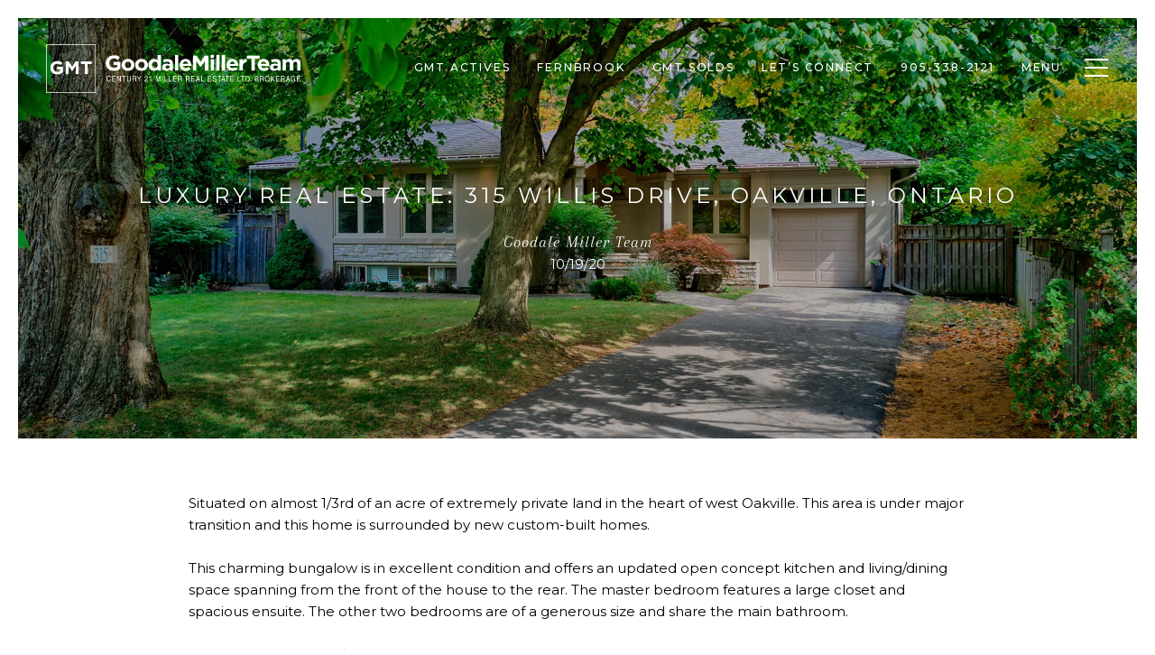

--- FILE ---
content_type: text/html
request_url: https://goodalemillerteam.com/modals.html
body_size: 3032
content:
    <style>
        #modal-db5c8ca0-c116-4812-8e98-ac857097b802 .properties-overlay{color:white;width:100%;padding-top:60px;padding-bottom:20px;}@media (max-width: 767px){#modal-db5c8ca0-c116-4812-8e98-ac857097b802 .properties-overlay{padding-top:50px;padding-bottom:50px;}}#modal-db5c8ca0-c116-4812-8e98-ac857097b802 .properties-overlay__container{max-width:1065px;}#modal-db5c8ca0-c116-4812-8e98-ac857097b802 .properties-overlay__row{margin-left:-15px;margin-right:-15px;}#modal-db5c8ca0-c116-4812-8e98-ac857097b802 .properties-overlay__col{padding-left:15px;padding-right:15px;min-height:1px;width:100%;max-width:33.333333%;-webkit-flex-basis:33.333333%;-ms-flex-preferred-size:33.333333%;flex-basis:33.333333%;}@media (max-width: 991px){#modal-db5c8ca0-c116-4812-8e98-ac857097b802 .properties-overlay__col{max-width:50%;-webkit-flex-basis:50%;-ms-flex-preferred-size:50%;flex-basis:50%;}}@media (max-width: 767px){#modal-db5c8ca0-c116-4812-8e98-ac857097b802 .properties-overlay__col{max-width:none;-webkit-flex-basis:100%;-ms-flex-preferred-size:100%;flex-basis:100%;}}#modal-db5c8ca0-c116-4812-8e98-ac857097b802 .properties-overlay__pre-title{margin-top:0;margin-bottom:19px;color:inherit;text-transform:uppercase;}@media (max-width: 767px){#modal-db5c8ca0-c116-4812-8e98-ac857097b802 .properties-overlay__pre-title{margin-bottom:7px;text-align:center;}}#modal-db5c8ca0-c116-4812-8e98-ac857097b802 .properties-overlay h1{margin-top:0;margin-bottom:55px;text-align:left;color:inherit;}@media (max-width: 767px){#modal-db5c8ca0-c116-4812-8e98-ac857097b802 .properties-overlay h1{margin-bottom:24px;text-align:center;}}#modal-db5c8ca0-c116-4812-8e98-ac857097b802 .properties-overlay__item{position:relative;display:-webkit-box;display:-webkit-flex;display:-ms-flexbox;display:flex;-webkit-flex-direction:column;-ms-flex-direction:column;flex-direction:column;-webkit-box-pack:center;-ms-flex-pack:center;-webkit-justify-content:center;justify-content:center;width:100%;min-height:185px;margin-bottom:40px;padding:15px 30px;background:#000 center no-repeat;-webkit-background-size:cover;background-size:cover;-webkit-text-decoration:none;text-decoration:none;-webkit-transform:translate3d(0,0,0);-moz-transform:translate3d(0,0,0);-ms-transform:translate3d(0,0,0);transform:translate3d(0,0,0);}@media (max-width: 991px){#modal-db5c8ca0-c116-4812-8e98-ac857097b802 .properties-overlay__item{margin-bottom:20px;}}@media (max-width: 767px){#modal-db5c8ca0-c116-4812-8e98-ac857097b802 .properties-overlay__item{max-height:168px;margin-bottom:0;}}#modal-db5c8ca0-c116-4812-8e98-ac857097b802 .properties-overlay__item:after{content:"";position:absolute;left:0;top:0;width:100%;height:100%;background-color:#000;opacity:.5;-webkit-transform:translate3d(0,0,0);-moz-transform:translate3d(0,0,0);-ms-transform:translate3d(0,0,0);transform:translate3d(0,0,0);-webkit-transition:all .3s ease-in;transition:all .3s ease-in;}#modal-db5c8ca0-c116-4812-8e98-ac857097b802 .properties-overlay__item:hover:after{opacity:.25;}#modal-db5c8ca0-c116-4812-8e98-ac857097b802 .properties-overlay__item h5{position:relative;margin:0;line-height:1.5;text-align:center;z-index:1;text-transform:uppercase;}
    </style>
    <script type="text/javascript">
        window.luxuryPresence._modalIncludes = {"modals":[{"modalId":"db5c8ca0-c116-4812-8e98-ac857097b802","websiteId":"253053e7-bed7-49e7-a9fe-9f2cd03c993e","templateId":null,"elementId":"95f57bfb-72ea-4028-bd0b-7d62c54e8f42","name":"Properties Overlay Menu","displayOrder":0,"formValues":{"menuItems":[{"_id":"NHOft-gBt","link":{"path":"/properties/sold","show":true,"type":"LINK","email":"","image":null,"phone":"","style":null,"content":"All Recent Sales","openNewTab":false,"fbEventName":null,"gtagConversionId":null,"gtagConversionLabel":null},"name":"All Recent Sales","image":"https://media-production.lp-cdn.com/media/02a698a2-ff20-4ed1-8e2d-2af8f0adb4fd"},{"_id":"fVPZ4rKnx","link":{"path":"/properties/south-oakville","show":true,"type":"LINK","email":"","image":null,"phone":"","style":null,"content":"South Oakville","openNewTab":false,"fbEventName":null,"gtagConversionId":null,"gtagConversionLabel":null},"name":"South Oakville","image":"https://media-production.lp-cdn.com/media/1fa2c513-df78-46ef-852d-b003a2cd9b4e"},{"_id":"WzvL7oD7i","link":{"path":"/properties/north-oakville","show":true,"type":"LINK","email":"","image":null,"phone":"","style":null,"content":"North Oakville","openNewTab":false,"fbEventName":null,"gtagConversionId":null,"gtagConversionLabel":null},"name":"North Oakville","image":"https://media-production.lp-cdn.com/media/eb62e64b-cdf1-4b5c-8282-f420a6623025"},{"_id":"aaiOIahcy","link":{"path":"/properties/lakefront","show":true,"type":"LINK","email":"","image":null,"phone":"","style":null,"content":"Lakefront","openNewTab":false,"fbEventName":null,"gtagConversionId":null,"gtagConversionLabel":null},"name":"Lakefront","image":"https://media-production.lp-cdn.com/media/7a8e001d-c7be-4cca-9901-9d4b0aa5918d"},{"_id":"x24Y86p0X","link":{"path":"/properties/modern-homes","show":true,"type":"LINK","email":"","image":null,"phone":"","style":null,"content":"Modern Homes","openNewTab":false,"fbEventName":null,"gtagConversionId":null,"gtagConversionLabel":null},"name":"Modern Homes","image":"https://media-production.lp-cdn.com/media/c93276f0-aa6a-480c-82e0-7d763a161dd3"},{"_id":"wkZSj-S2B","link":{"path":"/properties/lots-and-new-construction","show":true,"type":"LINK","email":"","image":null,"phone":"","style":null,"content":"Lots & New Construction","openNewTab":false,"fbEventName":null,"gtagConversionId":null,"gtagConversionLabel":null},"name":"Lots & New Construction","image":"https://media-production.lp-cdn.com/media/d7dfcaac-5ccc-499a-ab92-523d918e4514"},{"_id":"xsrGiCj9S","link":{"path":"/properties/condos-and-townhomes","show":true,"type":"LINK","email":"","image":null,"phone":"","style":null,"content":"Condos & Townhomes","openNewTab":false,"fbEventName":null,"gtagConversionId":null,"gtagConversionLabel":null},"name":"Condos & Townhomes","image":"https://media-production.lp-cdn.com/media/0fe7b76c-8dda-43d5-a8b4-86940c0b8618"},{"_id":"AUgtznp_m","link":{"path":"/properties/burlington","show":true,"type":"LINK","email":"","image":null,"phone":"","style":null,"content":"Burlington","openNewTab":false,"fbEventName":null,"gtagConversionId":null,"gtagConversionLabel":null},"name":"Burlington","image":"https://media-production.lp-cdn.com/media/114bc437-238c-474c-90df-0e8cddfb6368"},{"_id":"1lYQqVEb3","link":{"path":"/properties/rural","show":true,"type":"LINK","email":"","image":null,"phone":"","style":null,"content":"Rural","openNewTab":false,"fbEventName":null,"gtagConversionId":null,"gtagConversionLabel":null},"name":"Rural","image":"https://media-production.lp-cdn.com/media/22b82daf-ac84-4767-8143-bb33f5b7a9a2"}],"menuTitle":"GMT SOLDS","companyName":"GOODALE MILLER TEAM"},"customHtmlMarkdown":null,"customCss":null,"sourceResource":"properties","sourceVariables":{},"pageSpecific":false,"trigger":null,"backgroundColor":"rgba(0,0,0,.92)","colorSettings":null,"timerDelay":0,"lastUpdatingUserId":"862df6dc-25f7-410c-8e3b-3983657ec2f8","lastUpdateHash":"42b869a1-c9b5-53f5-a9b6-fe1c161ad28a","createdAt":"2021-10-09T00:48:05.603Z","updatedAt":"2025-01-07T17:30:08.853Z","mediaMap":{},"created_at":"2021-10-09T00:48:05.603Z","updated_at":"2025-01-07T17:30:08.853Z","deleted_at":null,"pages":[]}]};

        const {loadJs, loadCss, jsLibsMap} = window.luxuryPresence.libs;

        const enabledLibsMap = {
            enableParollerJs: 'paroller',
            enableIonRangeSlider: 'ionRangeSlider',
            enableSplide: 'splide',
            enableWowJs: 'wow',
            enableJquery: 'jquery',
            enableSlickJs: 'slick',
        };
        const requiredLibs = [];
                requiredLibs.push(enabledLibsMap['enableWowJs']);
                requiredLibs.push(enabledLibsMap['enableSlickJs']);
                requiredLibs.push(enabledLibsMap['enableParollerJs']);
                requiredLibs.push(enabledLibsMap['enableIonRangeSlider']);
                requiredLibs.push(enabledLibsMap['enableJquery']);
                requiredLibs.push(enabledLibsMap['enableSplide']);

        const loadScriptAsync = (url) => {
            return new Promise((resolve, reject) => {
                loadJs(url, resolve);
            });
        };

        const loadDependencies = async (libs) => {
            for (const lib of libs) {
                const libConfig = jsLibsMap[lib];
                if (libConfig && !libConfig.isLoaded) {

                    if (libConfig.requires) {
                        await loadDependencies(libConfig.requires);
                    }

                    await loadScriptAsync(libConfig.jsSrc);
                    if (libConfig.cssSrc) {
                        loadCss(libConfig.cssSrc);
                    }

                    libConfig.isLoaded = true;
                }
            }
        };


        const initializeModalScripts = () => {
                try {
(function init(sectionDomId) {})('modal-db5c8ca0-c116-4812-8e98-ac857097b802', 'undefined');
} catch(e) {
console.log(e);
}
        };

        // Dynamically load all required libraries and execute modal scripts
        (async () => {
            try {
                await loadDependencies(requiredLibs);
                initializeModalScripts();
            } catch (error) {
                console.error("Error loading libraries: ", error);
            }
        })();
    </script>
        <div id="modal-db5c8ca0-c116-4812-8e98-ac857097b802" class="modal "
            data-el-id="95f57bfb-72ea-4028-bd0b-7d62c54e8f42"
            style="background-color: rgba(0,0,0,.92);"
            >
            <div class="modal-content">
                <div class="redesign properties-overlay">
          <div class="container properties-overlay__container">
            <h6 class="properties-overlay__pre-title">
              GOODALE MILLER TEAM
            </h6>
            <h1>GMT SOLDS</h1>
            <div class="row properties-overlay__row">
              <div class="col properties-overlay__col">
                <a href="/properties/sold"  class="properties-overlay__item" style="background-image: url('https://media-production.lp-cdn.com/media/02a698a2-ff20-4ed1-8e2d-2af8f0adb4fd')">
                  <h5>All Recent Sales</h5>
                </a>
              </div>
              <div class="col properties-overlay__col">
                <a href="/properties/south-oakville"  class="properties-overlay__item" style="background-image: url('https://media-production.lp-cdn.com/media/1fa2c513-df78-46ef-852d-b003a2cd9b4e')">
                  <h5>South Oakville</h5>
                </a>
              </div>
              <div class="col properties-overlay__col">
                <a href="/properties/north-oakville"  class="properties-overlay__item" style="background-image: url('https://media-production.lp-cdn.com/media/eb62e64b-cdf1-4b5c-8282-f420a6623025')">
                  <h5>North Oakville</h5>
                </a>
              </div>
              <div class="col properties-overlay__col">
                <a href="/properties/lakefront"  class="properties-overlay__item" style="background-image: url('https://media-production.lp-cdn.com/media/7a8e001d-c7be-4cca-9901-9d4b0aa5918d')">
                  <h5>Lakefront</h5>
                </a>
              </div>
              <div class="col properties-overlay__col">
                <a href="/properties/modern-homes"  class="properties-overlay__item" style="background-image: url('https://media-production.lp-cdn.com/media/c93276f0-aa6a-480c-82e0-7d763a161dd3')">
                  <h5>Modern Homes</h5>
                </a>
              </div>
              <div class="col properties-overlay__col">
                <a href="/properties/lots-and-new-construction"  class="properties-overlay__item" style="background-image: url('https://media-production.lp-cdn.com/media/d7dfcaac-5ccc-499a-ab92-523d918e4514')">
                  <h5>Lots &amp; New Construction</h5>
                </a>
              </div>
              <div class="col properties-overlay__col">
                <a href="/properties/condos-and-townhomes"  class="properties-overlay__item" style="background-image: url('https://media-production.lp-cdn.com/media/0fe7b76c-8dda-43d5-a8b4-86940c0b8618')">
                  <h5>Condos &amp; Townhomes</h5>
                </a>
              </div>
              <div class="col properties-overlay__col">
                <a href="/properties/burlington"  class="properties-overlay__item" style="background-image: url('https://media-production.lp-cdn.com/media/114bc437-238c-474c-90df-0e8cddfb6368')">
                  <h5>Burlington</h5>
                </a>
              </div>
              <div class="col properties-overlay__col">
                <a href="/properties/rural"  class="properties-overlay__item" style="background-image: url('https://media-production.lp-cdn.com/media/22b82daf-ac84-4767-8143-bb33f5b7a9a2')">
                  <h5>Rural</h5>
                </a>
              </div>
        
            </div>
          </div>
        </div>
            </div>
            <button class="close lp-close" type="button" aria-label="close modal">
                <span class="lp-close-icon" aria-hidden="true"></span>
            </button>
        </div><script>(function(){function c(){var b=a.contentDocument||a.contentWindow.document;if(b){var d=b.createElement('script');d.innerHTML="window.__CF$cv$params={r:'9bf7e0f0ce17c20a',t:'MTc2ODY3NDE1My4wMDAwMDA='};var a=document.createElement('script');a.nonce='';a.src='/cdn-cgi/challenge-platform/scripts/jsd/main.js';document.getElementsByTagName('head')[0].appendChild(a);";b.getElementsByTagName('head')[0].appendChild(d)}}if(document.body){var a=document.createElement('iframe');a.height=1;a.width=1;a.style.position='absolute';a.style.top=0;a.style.left=0;a.style.border='none';a.style.visibility='hidden';document.body.appendChild(a);if('loading'!==document.readyState)c();else if(window.addEventListener)document.addEventListener('DOMContentLoaded',c);else{var e=document.onreadystatechange||function(){};document.onreadystatechange=function(b){e(b);'loading'!==document.readyState&&(document.onreadystatechange=e,c())}}}})();</script>